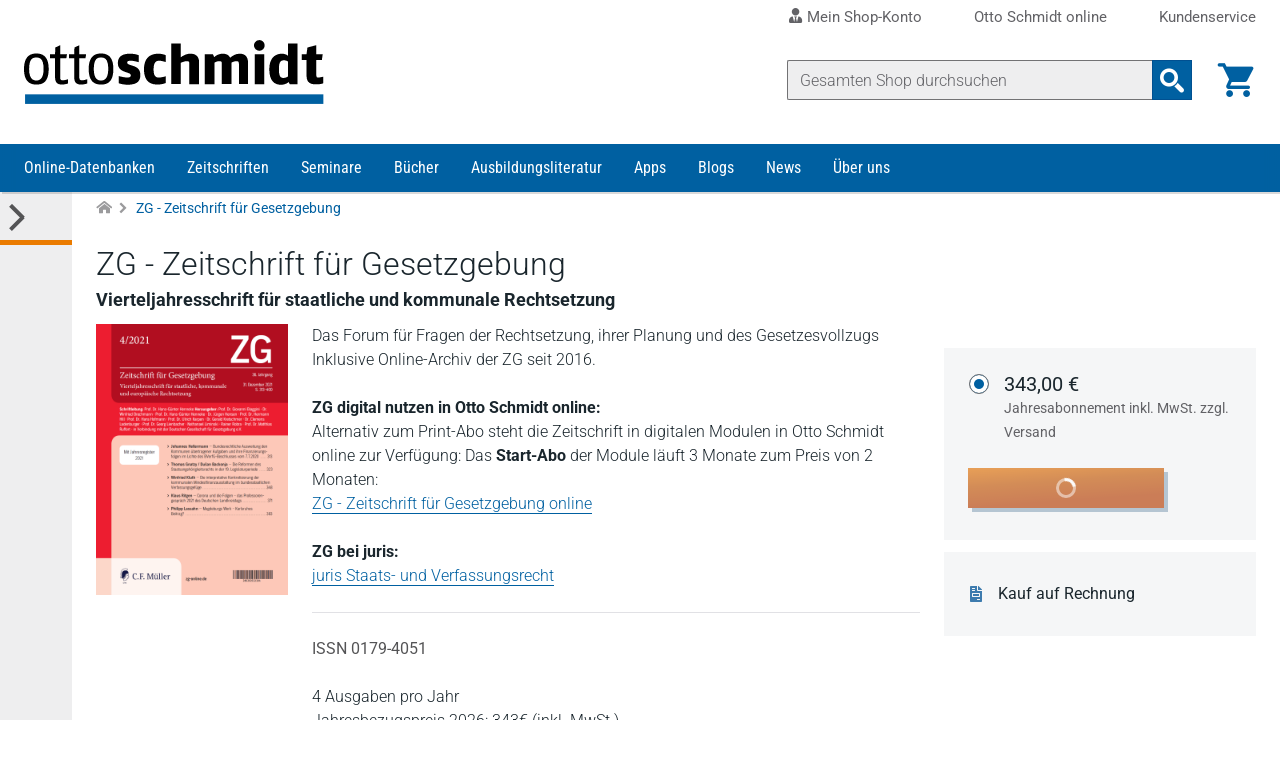

--- FILE ---
content_type: text/javascript
request_url: https://www.otto-schmidt.de/assets/vendor/@sentry-internal/replay-canvas/replay-canvas.index-7d0b6f434d7f9728c2a9dbde450627ab.js
body_size: 5010
content:
/**
 * Bundled by jsDelivr using Rollup v2.79.2 and Terser v5.39.0.
 * Original file: /npm/@sentry-internal/replay-canvas@10.5.0/build/npm/esm/index.js
 *
 * Do NOT use SRI with dynamically generated files! More information: https://www.jsdelivr.com/using-sri-with-dynamic-files
 */
import{defineIntegration as t}from"@sentry/core";var e=Object.defineProperty,n=(t,n,r)=>((t,n,r)=>n in t?e(t,n,{enumerable:!0,configurable:!0,writable:!0,value:r}):t[n]=r)(t,"symbol"!=typeof n?n+"":n,r);class r{constructor(){n(this,"idNodeMap",new Map),n(this,"nodeMetaMap",new WeakMap)}getId(t){if(!t)return-1;const e=this.getMeta(t)?.id;return e??-1}getNode(t){return this.idNodeMap.get(t)||null}getIds(){return Array.from(this.idNodeMap.keys())}getMeta(t){return this.nodeMetaMap.get(t)||null}removeNodeFromMap(t){const e=this.getId(t);this.idNodeMap.delete(e),t.childNodes&&t.childNodes.forEach((t=>this.removeNodeFromMap(t)))}has(t){return this.idNodeMap.has(t)}hasNode(t){return this.nodeMetaMap.has(t)}add(t,e){const n=e.id;this.idNodeMap.set(n,t),this.nodeMetaMap.set(t,e)}replace(t,e){const n=this.getNode(t);if(n){const t=this.nodeMetaMap.get(n);t&&this.nodeMetaMap.set(e,t)}this.idNodeMap.set(t,e)}reset(){this.idNodeMap=new Map,this.nodeMetaMap=new WeakMap}}function s(t,e,n=1/0,r=0){return t?t.nodeType!==t.ELEMENT_NODE||r>n?-1:e(t)?r:s(t.parentNode,e,n,r+1):-1}function a(t,e){return n=>{const r=n;if(null===r)return!1;try{if(t)if("string"==typeof t){if(r.matches(`.${t}`))return!0}else if(function(t,e){for(let n=t.classList.length;n--;){const r=t.classList[n];if(e.test(r))return!0}return!1}(r,t))return!0;return!(!e||!r.matches(e))}catch{return!1}}}const o="Please stop import mirror directly. Instead of that,\r\nnow you can use replayer.getMirror() to access the mirror instance of a replayer,\r\nor you can use record.mirror to access the mirror instance during recording.";let i={map:{},getId:()=>(console.error(o),-1),getNode:()=>(console.error(o),null),removeNodeFromMap(){console.error(o)},has:()=>(console.error(o),!1),reset(){console.error(o)}};function c(t,e,n,r,s=window){const a=s.Object.getOwnPropertyDescriptor(t,e);return s.Object.defineProperty(t,e,r?n:{set(t){l((()=>{n.set.call(this,t)}),0),a&&a.set&&a.set.call(this,t)}}),()=>c(t,e,a||{},!0)}function h(t,e,n){try{if(!(e in t))return()=>{};const r=t[e],s=n(r);return"function"==typeof s&&(s.prototype=s.prototype||{},Object.defineProperties(s,{__rrweb_original__:{enumerable:!1,value:r}})),t[e]=s,()=>{t[e]=r}}catch{return()=>{}}}function u(t,e,n,r,o){if(!t)return!1;const i=function(t){if(!t)return null;try{return t.nodeType===t.ELEMENT_NODE?t:t.parentElement}catch(t){return null}}(t);if(!i)return!1;const c=a(e,n);if(!o){const t=r&&i.matches(r);return c(i)&&!t}const h=s(i,c);let u=-1;return!(h<0)&&(r&&(u=s(i,a(null,r))),h>-1&&u<0||h<u)}"undefined"!=typeof window&&window.Proxy&&window.Reflect&&(i=new Proxy(i,{get:(t,e,n)=>("map"===e&&console.error(o),Reflect.get(t,e,n))})),Date.now().toString();const p={};function d(t){const e=p[t];if(e)return e;const n=window.document;let r=window[t];if(n&&"function"==typeof n.createElement)try{const e=n.createElement("iframe");e.hidden=!0,n.head.appendChild(e);const s=e.contentWindow;s&&s[t]&&(r=s[t]),n.head.removeChild(e)}catch(t){}return p[t]=r.bind(window)}function f(...t){return d("requestAnimationFrame")(...t)}function l(...t){return d("setTimeout")(...t)}var m=(t=>(t[t["2D"]=0]="2D",t[t.WebGL=1]="WebGL",t[t.WebGL2=2]="WebGL2",t))(m||{});let g;const y=t=>{if(!g)return t;return(...e)=>{try{return t(...e)}catch(t){if(g&&!0===g(t))return()=>{};throw t}}};for(var w="ABCDEFGHIJKLMNOPQRSTUVWXYZabcdefghijklmnopqrstuvwxyz0123456789+/",b="undefined"==typeof Uint8Array?[]:new Uint8Array(256),v=0;v<64;v++)b[w.charCodeAt(v)]=v;const M=new Map;const C=(t,e,n)=>{if(!t||!k(t,e)&&"object"!=typeof t)return;const r=function(t,e){let n=M.get(t);return n||(n=new Map,M.set(t,n)),n.has(e)||n.set(e,[]),n.get(e)}(n,t.constructor.name);let s=r.indexOf(t);return-1===s&&(s=r.length,r.push(t)),s};function S(t,e,n){if(t instanceof Array)return t.map((t=>S(t,e,n)));if(null===t)return t;if(t instanceof Float32Array||t instanceof Float64Array||t instanceof Int32Array||t instanceof Uint32Array||t instanceof Uint8Array||t instanceof Uint16Array||t instanceof Int16Array||t instanceof Int8Array||t instanceof Uint8ClampedArray){return{rr_type:t.constructor.name,args:[Object.values(t)]}}if(t instanceof ArrayBuffer){return{rr_type:t.constructor.name,base64:function(t){var e,n=new Uint8Array(t),r=n.length,s="";for(e=0;e<r;e+=3)s+=w[n[e]>>2],s+=w[(3&n[e])<<4|n[e+1]>>4],s+=w[(15&n[e+1])<<2|n[e+2]>>6],s+=w[63&n[e+2]];return r%3==2?s=s.substring(0,s.length-1)+"=":r%3==1&&(s=s.substring(0,s.length-2)+"=="),s}(t)}}if(t instanceof DataView){return{rr_type:t.constructor.name,args:[S(t.buffer,e,n),t.byteOffset,t.byteLength]}}if(t instanceof HTMLImageElement){const e=t.constructor.name,{src:n}=t;return{rr_type:e,src:n}}if(t instanceof HTMLCanvasElement){return{rr_type:"HTMLImageElement",src:t.toDataURL()}}if(t instanceof ImageData){return{rr_type:t.constructor.name,args:[S(t.data,e,n),t.width,t.height]}}if(k(t,e)||"object"==typeof t){return{rr_type:t.constructor.name,index:C(t,e,n)}}return t}const L=(t,e,n)=>t.map((t=>S(t,e,n))),k=(t,e)=>{const n=["WebGLActiveInfo","WebGLBuffer","WebGLFramebuffer","WebGLProgram","WebGLRenderbuffer","WebGLShader","WebGLShaderPrecisionFormat","WebGLTexture","WebGLUniformLocation","WebGLVertexArrayObject","WebGLVertexArrayObjectOES"].filter((t=>"function"==typeof e[t]));return Boolean(n.find((n=>t instanceof e[n])))};function O(t,e,n,r,s){const a=[];try{const o=h(t.HTMLCanvasElement.prototype,"getContext",(function(t){return function(a,...o){if(!u(this,e,n,r,!0)){const t=function(t){return"experimental-webgl"===t?"webgl":t}(a);if("__context"in this||(this.__context=t),s&&["webgl","webgl2"].includes(t))if(o[0]&&"object"==typeof o[0]){const t=o[0];t.preserveDrawingBuffer||(t.preserveDrawingBuffer=!0)}else o.splice(0,1,{preserveDrawingBuffer:!0})}return t.apply(this,[a,...o])}}));a.push(o)}catch{console.error("failed to patch HTMLCanvasElement.prototype.getContext")}return()=>{a.forEach((t=>t()))}}function x(t,e,n,r,s,a,o,i){const p=[],d=Object.getOwnPropertyNames(t);for(const o of d)if(!["isContextLost","canvas","drawingBufferWidth","drawingBufferHeight"].includes(o))try{if("function"!=typeof t[o])continue;const c=h(t,o,(function(t){return function(...c){const h=t.apply(this,c);if(C(h,i,this),"tagName"in this.canvas&&!u(this.canvas,r,s,a,!0)){const t=L(c,i,this),r={type:e,property:o,args:t};n(this.canvas,r)}return h}}));p.push(c)}catch{const r=c(t,o,{set(t){n(this.canvas,{type:e,property:o,args:[t],setter:!0})}});p.push(r)}return p}class A{constructor(t){this.pendingCanvasMutations=new Map,this.rafStamps={latestId:0,invokeId:null},this.shadowDoms=new Set,this.windowsSet=new WeakSet,this.windows=[],this.restoreHandlers=[],this.frozen=!1,this.locked=!1,this.snapshotInProgressMap=new Map,this.worker=null,this.lastSnapshotTime=0,this.processMutation=(t,e)=>{!(this.rafStamps.invokeId&&this.rafStamps.latestId!==this.rafStamps.invokeId)&&this.rafStamps.invokeId||(this.rafStamps.invokeId=this.rafStamps.latestId),this.pendingCanvasMutations.has(t)||this.pendingCanvasMutations.set(t,[]),this.pendingCanvasMutations.get(t).push(e)};const{sampling:e="all",win:n,blockClass:r,blockSelector:s,unblockSelector:a,maxCanvasSize:o,recordCanvas:i,dataURLOptions:c,errorHandler:h}=t;this.mutationCb=t.mutationCb,this.mirror=t.mirror,this.options=t,h&&(g=h),(i&&"number"==typeof e||t.enableManualSnapshot)&&(this.worker=this.initFPSWorker()),this.addWindow(n),t.enableManualSnapshot||y((()=>{i&&"all"===e&&(this.startRAFTimestamping(),this.startPendingCanvasMutationFlusher()),i&&"number"==typeof e&&this.initCanvasFPSObserver(e,r,s,a,o,{dataURLOptions:c})}))()}reset(){this.pendingCanvasMutations.clear(),this.restoreHandlers.forEach((t=>{try{t()}catch(t){}})),this.restoreHandlers=[],this.windowsSet=new WeakSet,this.windows=[],this.shadowDoms=new Set,this.worker?.terminate(),this.worker=null,this.snapshotInProgressMap=new Map}freeze(){this.frozen=!0}unfreeze(){this.frozen=!1}lock(){this.locked=!0}unlock(){this.locked=!1}addWindow(t){const{sampling:e="all",blockClass:n,blockSelector:r,unblockSelector:s,recordCanvas:a,enableManualSnapshot:o}=this.options;if(!this.windowsSet.has(t)){if(o)return this.windowsSet.add(t),void this.windows.push(new WeakRef(t));y((()=>{if(a&&"all"===e&&this.initCanvasMutationObserver(t,n,r,s),a&&"number"==typeof e){const e=O(t,n,r,s,!0);this.restoreHandlers.push((()=>{e()}))}}))(),this.windowsSet.add(t),this.windows.push(new WeakRef(t))}}addShadowRoot(t){this.shadowDoms.add(new WeakRef(t))}resetShadowRoots(){this.shadowDoms=new Set}initFPSWorker(){const t=new Worker(function(){const t=new Blob(['for(var e="ABCDEFGHIJKLMNOPQRSTUVWXYZabcdefghijklmnopqrstuvwxyz0123456789+/",t="undefined"==typeof Uint8Array?[]:new Uint8Array(256),a=0;a<64;a++)t[e.charCodeAt(a)]=a;var n=function(t){var a,n=new Uint8Array(t),r=n.length,s="";for(a=0;a<r;a+=3)s+=e[n[a]>>2],s+=e[(3&n[a])<<4|n[a+1]>>4],s+=e[(15&n[a+1])<<2|n[a+2]>>6],s+=e[63&n[a+2]];return r%3==2?s=s.substring(0,s.length-1)+"=":r%3==1&&(s=s.substring(0,s.length-2)+"=="),s};const r=new Map,s=new Map;const i=self;i.onmessage=async function(e){if(!("OffscreenCanvas"in globalThis))return i.postMessage({id:e.data.id});{const{id:t,bitmap:a,width:o,height:f,maxCanvasSize:c,dataURLOptions:g}=e.data,u=async function(e,t,a){const r=e+"-"+t;if("OffscreenCanvas"in globalThis){if(s.has(r))return s.get(r);const i=new OffscreenCanvas(e,t);i.getContext("2d");const o=await i.convertToBlob(a),f=await o.arrayBuffer(),c=n(f);return s.set(r,c),c}return""}(o,f,g),[h,d]=function(e,t,a){if(!a)return[e,t];const[n,r]=a;if(e<=n&&t<=r)return[e,t];let s=e,i=t;return s>n&&(i=Math.floor(n*t/e),s=n),i>r&&(s=Math.floor(r*e/t),i=r),[s,i]}(o,f,c),l=new OffscreenCanvas(h,d),w=l.getContext("bitmaprenderer"),p=h===o&&d===f?a:await createImageBitmap(a,{resizeWidth:h,resizeHeight:d,resizeQuality:"low"});w.transferFromImageBitmap(p),a.close();const y=await l.convertToBlob(g),v=y.type,b=await y.arrayBuffer(),m=n(b);if(p.close(),!r.has(t)&&await u===m)return r.set(t,m),i.postMessage({id:t});if(r.get(t)===m)return i.postMessage({id:t});i.postMessage({id:t,type:v,base64:m,width:o,height:f}),r.set(t,m)}};']);return URL.createObjectURL(t)}());return t.onmessage=t=>{const e=t.data,{id:n}=e;if(this.snapshotInProgressMap.set(n,!1),!("base64"in e))return;const{base64:r,type:s,width:a,height:o}=e;this.mutationCb({id:n,type:m["2D"],commands:[{property:"clearRect",args:[0,0,a,o]},{property:"drawImage",args:[{rr_type:"ImageBitmap",args:[{rr_type:"Blob",data:[{rr_type:"ArrayBuffer",base64:r}],type:s}]},0,0,a,o]}]})},t}initCanvasFPSObserver(t,e,n,r,s,a){const o=this.takeSnapshot(!1,t,e,n,r,s,a.dataURLOptions);this.restoreHandlers.push((()=>{cancelAnimationFrame(o)}))}initCanvasMutationObserver(t,e,n,r){const s=O(t,e,n,r,!1),a=function(t,e,n,r,s){const a=[],o=Object.getOwnPropertyNames(e.CanvasRenderingContext2D.prototype);for(const i of o)try{if("function"!=typeof e.CanvasRenderingContext2D.prototype[i])continue;const o=h(e.CanvasRenderingContext2D.prototype,i,(function(a){return function(...o){return u(this.canvas,n,r,s,!0)||l((()=>{const n=L(o,e,this);t(this.canvas,{type:m["2D"],property:i,args:n})}),0),a.apply(this,o)}}));a.push(o)}catch{const n=c(e.CanvasRenderingContext2D.prototype,i,{set(e){t(this.canvas,{type:m["2D"],property:i,args:[e],setter:!0})}});a.push(n)}return()=>{a.forEach((t=>t()))}}(this.processMutation.bind(this),t,e,n,r),o=function(t,e,n,r,s){const a=[];return a.push(...x(e.WebGLRenderingContext.prototype,m.WebGL,t,n,r,s,0,e)),void 0!==e.WebGL2RenderingContext&&a.push(...x(e.WebGL2RenderingContext.prototype,m.WebGL2,t,n,r,s,0,e)),()=>{a.forEach((t=>t()))}}(this.processMutation.bind(this),t,e,n,r,this.mirror);this.restoreHandlers.push((()=>{s(),a(),o()}))}snapshot(t){const{options:e}=this,n=this.takeSnapshot(!0,"all"===e.sampling?2:e.sampling||2,e.blockClass,e.blockSelector,e.unblockSelector,e.maxCanvasSize,e.dataURLOptions,t);this.restoreHandlers.push((()=>{cancelAnimationFrame(n)}))}takeSnapshot(t,e,n,r,s,a,o,i){const c=1e3/e;let h;const p=t=>{if(t)return[t];const e=[],a=t=>{t.querySelectorAll("canvas").forEach((t=>{u(t,n,r,s,!0)||e.push(t)}))};for(const t of this.windows){const e=t.deref();let n;try{n=e&&e.document}catch{}n&&a(n)}for(const t of this.shadowDoms){const e=t.deref();e&&a(e)}return e},d=e=>{this.windows.length&&(this.lastSnapshotTime&&e-this.lastSnapshotTime<c?h=f(d):(this.lastSnapshotTime=e,p(i).forEach((e=>{if(!this.mirror.hasNode(e))return;const n=this.mirror.getId(e);if(!this.snapshotInProgressMap.get(n)&&e.width&&e.height){if(this.snapshotInProgressMap.set(n,!0),!t&&["webgl","webgl2"].includes(e.__context)){const t=e.getContext(e.__context);!1===t?.getContextAttributes()?.preserveDrawingBuffer&&t.clear(t.COLOR_BUFFER_BIT)}createImageBitmap(e).then((t=>{this.worker?.postMessage({id:n,bitmap:t,width:e.width,height:e.height,dataURLOptions:o,maxCanvasSize:a},[t])})).catch((t=>{y((()=>{throw t}))()}))}})),t||(h=f(d))))};return h=f(d),h}startPendingCanvasMutationFlusher(){f((()=>this.flushPendingCanvasMutations()))}startRAFTimestamping(){const t=e=>{this.rafStamps.latestId=e,f(t)};f(t)}flushPendingCanvasMutations(){this.pendingCanvasMutations.forEach(((t,e)=>{const n=this.mirror.getId(e);this.flushPendingCanvasMutationFor(e,n)})),f((()=>this.flushPendingCanvasMutations()))}flushPendingCanvasMutationFor(t,e){if(this.frozen||this.locked)return;const n=this.pendingCanvasMutations.get(t);if(!n||-1===e)return;const r=n.map((t=>{const{type:e,...n}=t;return n})),{type:s}=n[0];this.mutationCb({id:e,type:s,commands:r}),this.pendingCanvasMutations.delete(t)}}try{if(2!==Array.from([1],(t=>2*t))[0]){const t=document.createElement("iframe");document.body.appendChild(t),Array.from=t.contentWindow?.Array.from||Array.from,document.body.removeChild(t)}}catch(t){console.debug("Unable to override Array.from",t)}var W,R;new r,(R=W||(W={}))[R.NotStarted=0]="NotStarted",R[R.Running=1]="Running",R[R.Stopped=2]="Stopped";const I={low:{sampling:{canvas:1},dataURLOptions:{type:"image/webp",quality:.25}},medium:{sampling:{canvas:2},dataURLOptions:{type:"image/webp",quality:.4}},high:{sampling:{canvas:4},dataURLOptions:{type:"image/webp",quality:.5}}},_=1280,N=t(((t={})=>{const[e,n]=t.maxCanvasSize||[],r={quality:t.quality||"medium",enableManualSnapshot:t.enableManualSnapshot,maxCanvasSize:[e?Math.min(e,_):_,n?Math.min(n,_):_]};let s;const a=new Promise((t=>s=t));return{name:"ReplayCanvas",getOptions(){const{quality:t,enableManualSnapshot:e,maxCanvasSize:n}=r;return{enableManualSnapshot:e,recordCanvas:!0,getCanvasManager:t=>{const r=new A({...t,enableManualSnapshot:e,maxCanvasSize:n,errorHandler:t=>{try{"object"==typeof t&&(t.__rrweb__=!0)}catch{}}});return s(r),r},...I[t]||I.medium}},async snapshot(t){(await a).snapshot(t)}}}));export{N as replayCanvasIntegration};export default null;
